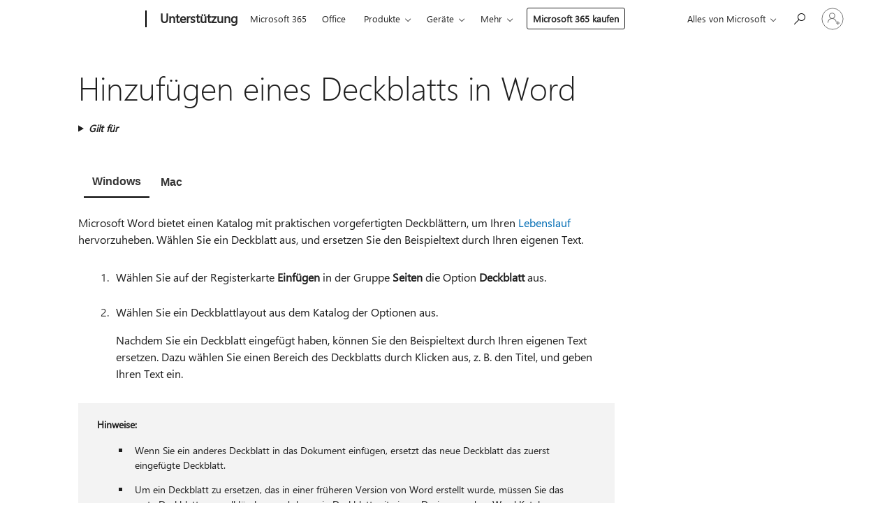

--- FILE ---
content_type: text/html; charset=utf-8
request_url: https://login.microsoftonline.com/common/oauth2/v2.0/authorize?client_id=ee272b19-4411-433f-8f28-5c13cb6fd407&redirect_uri=https%3A%2F%2Fsupport.microsoft.com%2Fsignin-oidc&response_type=code%20id_token&scope=openid%20profile%20offline_access&response_mode=form_post&nonce=639046645413824094.ZGUzZDYwYTMtNWQzMy00NDFkLTkzNWEtZjdhYjA3YjA5N2M4OTMzMzJjYmQtYTFkMS00Mzg2LWI2NTgtNjcwZjc4ZTQxNGY1&prompt=none&nopa=2&state=CfDJ8MF9taR5d3RHoynoKQkxN0DuXyMi--G1qhr4RzfJypiqEu8xcYocI9jQ8joJtYTM2xo44hNM2McSs7duny2C84uk_T9L_iAp_H57V6_csdzxukewB12a-0ZyliFXFmQbyTgfmKo8lagbLLQ8LRu6JeVTYEqgyOdRh4wDSbbxjj821zam8JMp6DFcLxQ_TPzpO4Ayu8YNsuDq67lTdLo-ycrSXWwoxfDr5SzGJGMBN2LCclDXJ12_kkbl8YGMHritcpNWbdj_yECIUqoT1Go4nTiFLk_9GBbkMog45iISlSyFTcLlhMH7uNiXVJ4hiwngGt0HoXesCftl5Fw3qleiPV9T6nUL-G-QItATPXbOU9vP&x-client-SKU=ID_NET8_0&x-client-ver=8.12.1.0&sso_reload=true
body_size: 9645
content:


<!-- Copyright (C) Microsoft Corporation. All rights reserved. -->
<!DOCTYPE html>
<html>
<head>
    <title>Redirecting</title>
    <meta http-equiv="Content-Type" content="text/html; charset=UTF-8">
    <meta http-equiv="X-UA-Compatible" content="IE=edge">
    <meta name="viewport" content="width=device-width, initial-scale=1.0, maximum-scale=2.0, user-scalable=yes">
    <meta http-equiv="Pragma" content="no-cache">
    <meta http-equiv="Expires" content="-1">
    <meta name="PageID" content="FetchSessions" />
    <meta name="SiteID" content="" />
    <meta name="ReqLC" content="1033" />
    <meta name="LocLC" content="en-US" />

    
<meta name="robots" content="none" />

<script type="text/javascript" nonce='CF60JxJO8iBsyLrf1cUrMw'>//<![CDATA[
$Config={"urlGetCredentialType":"https://login.microsoftonline.com/common/GetCredentialType?mkt=en-US","urlGoToAADError":"https://login.live.com/oauth20_authorize.srf?client_id=ee272b19-4411-433f-8f28-5c13cb6fd407\u0026scope=openid+profile+offline_access\u0026redirect_uri=https%3a%2f%2fsupport.microsoft.com%2fsignin-oidc\u0026response_type=code+id_token\u0026state=[base64]\u0026response_mode=form_post\u0026nonce=639046645413824094.ZGUzZDYwYTMtNWQzMy00NDFkLTkzNWEtZjdhYjA3YjA5N2M4OTMzMzJjYmQtYTFkMS00Mzg2LWI2NTgtNjcwZjc4ZTQxNGY1\u0026prompt=none\u0026x-client-SKU=ID_NET8_0\u0026x-client-Ver=8.12.1.0\u0026uaid=96146dc795b443568454431427b5fdd5\u0026msproxy=1\u0026issuer=mso\u0026tenant=common\u0026ui_locales=en-US\u0026epctrc=p4sUmRcMt4ICu8OEBSApTEXm8DCQna1PDwXmmv6aJ%2bc%3d3%3a1%3aCANARY%3a8m9qCL3qq41KTj7qu8oeDV7cNhM8%2bbtQS4qzqrSmaEc%3d\u0026epct=[base64]\u0026jshs=0\u0026nopa=2","urlAppError":"https://support.microsoft.com/signin-oidc","oAppRedirectErrorPostParams":{"error":"interaction_required","error_description":"Session information is not sufficient for single-sign-on.","state":"[base64]"},"iMaxStackForKnockoutAsyncComponents":10000,"fShowButtons":true,"urlCdn":"https://aadcdn.msftauth.net/shared/1.0/","urlDefaultFavicon":"https://aadcdn.msftauth.net/shared/1.0/content/images/favicon_a_eupayfgghqiai7k9sol6lg2.ico","urlPost":"/common/login","iPawnIcon":0,"sPOST_Username":"","fEnableNumberMatching":true,"sFT":"[base64]","sFTName":"flowToken","sCtx":"[base64]","fEnableOneDSClientTelemetry":true,"dynamicTenantBranding":null,"staticTenantBranding":null,"oAppCobranding":{},"iBackgroundImage":4,"arrSessions":[],"urlMsaStaticMeControl":"https://login.live.com/Me.htm?v=3","fApplicationInsightsEnabled":false,"iApplicationInsightsEnabledPercentage":0,"urlSetDebugMode":"https://login.microsoftonline.com/common/debugmode","fEnableCssAnimation":true,"fDisableAnimationIfAnimationEndUnsupported":true,"fSsoFeasible":true,"fAllowGrayOutLightBox":true,"fProvideV2SsoImprovements":true,"fUseMsaSessionState":true,"fIsRemoteNGCSupported":true,"urlLogin":"https://login.microsoftonline.com/common/reprocess?ctx=[base64]","urlDssoStatus":"https://login.microsoftonline.com/common/instrumentation/dssostatus","iSessionPullType":3,"fUseSameSite":true,"iAllowedIdentities":2,"isGlobalTenant":true,"uiflavor":1001,"fShouldPlatformKeyBeSuppressed":true,"fLoadStringCustomizationPromises":true,"fUseAlternateTextForSwitchToCredPickerLink":true,"fOfflineAccountVisible":false,"fEnableUserStateFix":true,"fShowAccessPassPeek":true,"fUpdateSessionPollingLogic":true,"fEnableShowPickerCredObservable":true,"fFetchSessionsSkipDsso":true,"fIsCiamUserFlowUxNewLogicEnabled":true,"fUseNonMicrosoftDefaultBrandingForCiam":true,"sCompanyDisplayName":"Microsoft Services","fRemoveCustomCss":true,"fFixUICrashForApiRequestHandler":true,"fShowUpdatedKoreanPrivacyFooter":true,"fUsePostCssHotfix":true,"fFixUserFlowBranding":true,"fEnablePasskeyNullFix":true,"fEnableRefreshCookiesFix":true,"fEnableWebNativeBridgeInterstitialUx":true,"fEnableWindowParentingFix":true,"fEnableNativeBridgeErrors":true,"urlAcmaServerPath":"https://login.microsoftonline.com","sTenantId":"common","sMkt":"en-US","fIsDesktop":true,"fUpdateConfigInit":true,"fLogDisallowedCssProperties":true,"fDisallowExternalFonts":true,"scid":1013,"hpgact":1800,"hpgid":7,"apiCanary":"[base64]","canary":"p4sUmRcMt4ICu8OEBSApTEXm8DCQna1PDwXmmv6aJ+c=3:1:CANARY:8m9qCL3qq41KTj7qu8oeDV7cNhM8+btQS4qzqrSmaEc=","sCanaryTokenName":"canary","fSkipRenderingNewCanaryToken":false,"fEnableNewCsrfProtection":true,"correlationId":"96146dc7-95b4-4356-8454-431427b5fdd5","sessionId":"1c0aff0a-f8df-4630-88be-6a9be431ac00","sRingId":"R6","locale":{"mkt":"en-US","lcid":1033},"slMaxRetry":2,"slReportFailure":true,"strings":{"desktopsso":{"authenticatingmessage":"Trying to sign you in"}},"enums":{"ClientMetricsModes":{"None":0,"SubmitOnPost":1,"SubmitOnRedirect":2,"InstrumentPlt":4}},"urls":{"instr":{"pageload":"https://login.microsoftonline.com/common/instrumentation/reportpageload","dssostatus":"https://login.microsoftonline.com/common/instrumentation/dssostatus"}},"browser":{"ltr":1,"Chrome":1,"_Mac":1,"_M131":1,"_D0":1,"Full":1,"RE_WebKit":1,"b":{"name":"Chrome","major":131,"minor":0},"os":{"name":"OSX","version":"10.15.7"},"V":"131.0"},"watson":{"url":"/common/handlers/watson","bundle":"https://aadcdn.msftauth.net/ests/2.1/content/cdnbundles/watson.min_q5ptmu8aniymd4ftuqdkda2.js","sbundle":"https://aadcdn.msftauth.net/ests/2.1/content/cdnbundles/watsonsupportwithjquery.3.5.min_dc940oomzau4rsu8qesnvg2.js","fbundle":"https://aadcdn.msftauth.net/ests/2.1/content/cdnbundles/frameworksupport.min_oadrnc13magb009k4d20lg2.js","resetErrorPeriod":5,"maxCorsErrors":-1,"maxInjectErrors":5,"maxErrors":10,"maxTotalErrors":3,"expSrcs":["https://login.microsoftonline.com","https://aadcdn.msauth.net/","https://aadcdn.msftauth.net/",".login.microsoftonline.com"],"envErrorRedirect":true,"envErrorUrl":"/common/handlers/enverror"},"loader":{"cdnRoots":["https://aadcdn.msauth.net/","https://aadcdn.msftauth.net/"],"logByThrowing":true},"serverDetails":{"slc":"ProdSlices","dc":"SCUS","ri":"SN3XXXX","ver":{"v":[2,1,23173,3]},"rt":"2026-01-22T07:42:22","et":13},"clientEvents":{"enabled":true,"telemetryEnabled":true,"useOneDSEventApi":true,"flush":60000,"autoPost":true,"autoPostDelay":1000,"minEvents":1,"maxEvents":1,"pltDelay":500,"appInsightsConfig":{"instrumentationKey":"69adc3c768bd4dc08c19416121249fcc-66f1668a-797b-4249-95e3-6c6651768c28-7293","webAnalyticsConfiguration":{"autoCapture":{"jsError":true}}},"defaultEventName":"IDUX_ESTSClientTelemetryEvent_WebWatson","serviceID":3,"endpointUrl":""},"fApplyAsciiRegexOnInput":true,"country":"US","fBreakBrandingSigninString":true,"bsso":{"states":{"START":"start","INPROGRESS":"in-progress","END":"end","END_SSO":"end-sso","END_USERS":"end-users"},"nonce":"AwABEgEAAAADAOz_BQD0__qC5zoKJ0UfBPNqRa2vL_xA7uIeb1i4Q5ODImCz52q71egBzSoGsHT7EwQ3PrIuCQRiGecu2pHnVGwUtugxXmEgAA","overallTimeoutMs":4000,"telemetry":{"type":"ChromeSsoTelemetry","nonce":"AwABDwEAAAADAOz_BQD0_wCEwR9lqVH5v1Y4qpP2QLzU6gpt4f52jBliX7oNfEWPcStVBI7DhqPbmPkAPq8reB5DIEsDOVTBq96N7Y_9jCqhTjMRvLRc4NHdcilHSxM0IAA","reportStates":[]},"redirectEndStates":["end"],"cookieNames":{"aadSso":"AADSSO","winSso":"ESTSSSO","ssoTiles":"ESTSSSOTILES","ssoPulled":"SSOCOOKIEPULLED","userList":"ESTSUSERLIST"},"type":"chrome","reason":"Pull suppressed because it was already attempted and the current URL was reloaded."},"urlNoCookies":"https://login.microsoftonline.com/cookiesdisabled","fTrimChromeBssoUrl":true,"inlineMode":5,"fShowCopyDebugDetailsLink":true,"fTenantBrandingCdnAddEventHandlers":true,"fAddTryCatchForIFrameRedirects":true};
//]]></script> 
<script type="text/javascript" nonce='CF60JxJO8iBsyLrf1cUrMw'>//<![CDATA[
!function(){var e=window,r=e.$Debug=e.$Debug||{},t=e.$Config||{};if(!r.appendLog){var n=[],o=0;r.appendLog=function(e){var r=t.maxDebugLog||25,i=(new Date).toUTCString()+":"+e;n.push(o+":"+i),n.length>r&&n.shift(),o++},r.getLogs=function(){return n}}}(),function(){function e(e,r){function t(i){var a=e[i];if(i<n-1){return void(o.r[a]?t(i+1):o.when(a,function(){t(i+1)}))}r(a)}var n=e.length;t(0)}function r(e,r,i){function a(){var e=!!s.method,o=e?s.method:i[0],a=s.extraArgs||[],u=n.$WebWatson;try{
var c=t(i,!e);if(a&&a.length>0){for(var d=a.length,l=0;l<d;l++){c.push(a[l])}}o.apply(r,c)}catch(e){return void(u&&u.submitFromException&&u.submitFromException(e))}}var s=o.r&&o.r[e];return r=r||this,s&&(s.skipTimeout?a():n.setTimeout(a,0)),s}function t(e,r){return Array.prototype.slice.call(e,r?1:0)}var n=window;n.$Do||(n.$Do={"q":[],"r":[],"removeItems":[],"lock":0,"o":[]});var o=n.$Do;o.when=function(t,n){function i(e){r(e,a,s)||o.q.push({"id":e,"c":a,"a":s})}var a=0,s=[],u=1;"function"==typeof n||(a=n,
u=2);for(var c=u;c<arguments.length;c++){s.push(arguments[c])}t instanceof Array?e(t,i):i(t)},o.register=function(e,t,n){if(!o.r[e]){o.o.push(e);var i={};if(t&&(i.method=t),n&&(i.skipTimeout=n),arguments&&arguments.length>3){i.extraArgs=[];for(var a=3;a<arguments.length;a++){i.extraArgs.push(arguments[a])}}o.r[e]=i,o.lock++;try{for(var s=0;s<o.q.length;s++){var u=o.q[s];u.id==e&&r(e,u.c,u.a)&&o.removeItems.push(u)}}catch(e){throw e}finally{if(0===--o.lock){for(var c=0;c<o.removeItems.length;c++){
for(var d=o.removeItems[c],l=0;l<o.q.length;l++){if(o.q[l]===d){o.q.splice(l,1);break}}}o.removeItems=[]}}}},o.unregister=function(e){o.r[e]&&delete o.r[e]}}(),function(e,r){function t(){if(!a){if(!r.body){return void setTimeout(t)}a=!0,e.$Do.register("doc.ready",0,!0)}}function n(){if(!s){if(!r.body){return void setTimeout(n)}t(),s=!0,e.$Do.register("doc.load",0,!0),i()}}function o(e){(r.addEventListener||"load"===e.type||"complete"===r.readyState)&&t()}function i(){
r.addEventListener?(r.removeEventListener("DOMContentLoaded",o,!1),e.removeEventListener("load",n,!1)):r.attachEvent&&(r.detachEvent("onreadystatechange",o),e.detachEvent("onload",n))}var a=!1,s=!1;if("complete"===r.readyState){return void setTimeout(n)}!function(){r.addEventListener?(r.addEventListener("DOMContentLoaded",o,!1),e.addEventListener("load",n,!1)):r.attachEvent&&(r.attachEvent("onreadystatechange",o),e.attachEvent("onload",n))}()}(window,document),function(){function e(){
return f.$Config||f.ServerData||{}}function r(e,r){var t=f.$Debug;t&&t.appendLog&&(r&&(e+=" '"+(r.src||r.href||"")+"'",e+=", id:"+(r.id||""),e+=", async:"+(r.async||""),e+=", defer:"+(r.defer||"")),t.appendLog(e))}function t(){var e=f.$B;if(void 0===d){if(e){d=e.IE}else{var r=f.navigator.userAgent;d=-1!==r.indexOf("MSIE ")||-1!==r.indexOf("Trident/")}}return d}function n(){var e=f.$B;if(void 0===l){if(e){l=e.RE_Edge}else{var r=f.navigator.userAgent;l=-1!==r.indexOf("Edge")}}return l}function o(e){
var r=e.indexOf("?"),t=r>-1?r:e.length,n=e.lastIndexOf(".",t);return e.substring(n,n+v.length).toLowerCase()===v}function i(){var r=e();return(r.loader||{}).slReportFailure||r.slReportFailure||!1}function a(){return(e().loader||{}).redirectToErrorPageOnLoadFailure||!1}function s(){return(e().loader||{}).logByThrowing||!1}function u(e){if(!t()&&!n()){return!1}var r=e.src||e.href||"";if(!r){return!0}if(o(r)){var i,a,s;try{i=e.sheet,a=i&&i.cssRules,s=!1}catch(e){s=!0}if(i&&!a&&s){return!0}
if(i&&a&&0===a.length){return!0}}return!1}function c(){function t(e){g.getElementsByTagName("head")[0].appendChild(e)}function n(e,r,t,n){var u=null;return u=o(e)?i(e):"script"===n.toLowerCase()?a(e):s(e,n),r&&(u.id=r),"function"==typeof u.setAttribute&&(u.setAttribute("crossorigin","anonymous"),t&&"string"==typeof t&&u.setAttribute("integrity",t)),u}function i(e){var r=g.createElement("link");return r.rel="stylesheet",r.type="text/css",r.href=e,r}function a(e){
var r=g.createElement("script"),t=g.querySelector("script[nonce]");if(r.type="text/javascript",r.src=e,r.defer=!1,r.async=!1,t){var n=t.nonce||t.getAttribute("nonce");r.setAttribute("nonce",n)}return r}function s(e,r){var t=g.createElement(r);return t.src=e,t}function d(e,r){if(e&&e.length>0&&r){for(var t=0;t<e.length;t++){if(-1!==r.indexOf(e[t])){return!0}}}return!1}function l(r){if(e().fTenantBrandingCdnAddEventHandlers){var t=d(E,r)?E:b;if(!(t&&t.length>1)){return r}for(var n=0;n<t.length;n++){
if(-1!==r.indexOf(t[n])){var o=t[n+1<t.length?n+1:0],i=r.substring(t[n].length);return"https://"!==t[n].substring(0,"https://".length)&&(o="https://"+o,i=i.substring("https://".length)),o+i}}return r}if(!(b&&b.length>1)){return r}for(var a=0;a<b.length;a++){if(0===r.indexOf(b[a])){return b[a+1<b.length?a+1:0]+r.substring(b[a].length)}}return r}function f(e,t,n,o){if(r("[$Loader]: "+(L.failMessage||"Failed"),o),w[e].retry<y){return w[e].retry++,h(e,t,n),void c._ReportFailure(w[e].retry,w[e].srcPath)}n&&n()}
function v(e,t,n,o){if(u(o)){return f(e,t,n,o)}r("[$Loader]: "+(L.successMessage||"Loaded"),o),h(e+1,t,n);var i=w[e].onSuccess;"function"==typeof i&&i(w[e].srcPath)}function h(e,o,i){if(e<w.length){var a=w[e];if(!a||!a.srcPath){return void h(e+1,o,i)}a.retry>0&&(a.srcPath=l(a.srcPath),a.origId||(a.origId=a.id),a.id=a.origId+"_Retry_"+a.retry);var s=n(a.srcPath,a.id,a.integrity,a.tagName);s.onload=function(){v(e,o,i,s)},s.onerror=function(){f(e,o,i,s)},s.onreadystatechange=function(){
"loaded"===s.readyState?setTimeout(function(){v(e,o,i,s)},500):"complete"===s.readyState&&v(e,o,i,s)},t(s),r("[$Loader]: Loading '"+(a.srcPath||"")+"', id:"+(a.id||""))}else{o&&o()}}var p=e(),y=p.slMaxRetry||2,m=p.loader||{},b=m.cdnRoots||[],E=m.tenantBrandingCdnRoots||[],L=this,w=[];L.retryOnError=!0,L.successMessage="Loaded",L.failMessage="Error",L.Add=function(e,r,t,n,o,i){e&&w.push({"srcPath":e,"id":r,"retry":n||0,"integrity":t,"tagName":o||"script","onSuccess":i})},L.AddForReload=function(e,r){
var t=e.src||e.href||"";L.Add(t,"AddForReload",e.integrity,1,e.tagName,r)},L.AddIf=function(e,r,t){e&&L.Add(r,t)},L.Load=function(e,r){h(0,e,r)}}var d,l,f=window,g=f.document,v=".css";c.On=function(e,r,t){if(!e){throw"The target element must be provided and cannot be null."}r?c.OnError(e,t):c.OnSuccess(e,t)},c.OnSuccess=function(e,t){if(!e){throw"The target element must be provided and cannot be null."}if(u(e)){return c.OnError(e,t)}var n=e.src||e.href||"",o=i(),s=a();r("[$Loader]: Loaded",e);var d=new c
;d.failMessage="Reload Failed",d.successMessage="Reload Success",d.Load(null,function(){if(o){throw"Unexpected state. ResourceLoader.Load() failed despite initial load success. ['"+n+"']"}s&&(document.location.href="/error.aspx?err=504")})},c.OnError=function(e,t){var n=e.src||e.href||"",o=i(),s=a();if(!e){throw"The target element must be provided and cannot be null."}r("[$Loader]: Failed",e);var u=new c;u.failMessage="Reload Failed",u.successMessage="Reload Success",u.AddForReload(e,t),
u.Load(null,function(){if(o){throw"Failed to load external resource ['"+n+"']"}s&&(document.location.href="/error.aspx?err=504")}),c._ReportFailure(0,n)},c._ReportFailure=function(e,r){if(s()&&!t()){throw"[Retry "+e+"] Failed to load external resource ['"+r+"'], reloading from fallback CDN endpoint"}},f.$Loader=c}(),function(){function e(){if(!E){var e=new h.$Loader;e.AddIf(!h.jQuery,y.sbundle,"WebWatson_DemandSupport"),y.sbundle=null,delete y.sbundle,e.AddIf(!h.$Api,y.fbundle,"WebWatson_DemandFramework"),
y.fbundle=null,delete y.fbundle,e.Add(y.bundle,"WebWatson_DemandLoaded"),e.Load(r,t),E=!0}}function r(){if(h.$WebWatson){if(h.$WebWatson.isProxy){return void t()}m.when("$WebWatson.full",function(){for(;b.length>0;){var e=b.shift();e&&h.$WebWatson[e.cmdName].apply(h.$WebWatson,e.args)}})}}function t(){if(!h.$WebWatson||h.$WebWatson.isProxy){if(!L&&JSON){try{var e=new XMLHttpRequest;e.open("POST",y.url),e.setRequestHeader("Accept","application/json"),
e.setRequestHeader("Content-Type","application/json; charset=UTF-8"),e.setRequestHeader("canary",p.apiCanary),e.setRequestHeader("client-request-id",p.correlationId),e.setRequestHeader("hpgid",p.hpgid||0),e.setRequestHeader("hpgact",p.hpgact||0);for(var r=-1,t=0;t<b.length;t++){if("submit"===b[t].cmdName){r=t;break}}var o=b[r]?b[r].args||[]:[],i={"sr":y.sr,"ec":"Failed to load external resource [Core Watson files]","wec":55,"idx":1,"pn":p.pgid||"","sc":p.scid||0,"hpg":p.hpgid||0,
"msg":"Failed to load external resource [Core Watson files]","url":o[1]||"","ln":0,"ad":0,"an":!1,"cs":"","sd":p.serverDetails,"ls":null,"diag":v(y)};e.send(JSON.stringify(i))}catch(e){}L=!0}y.loadErrorUrl&&window.location.assign(y.loadErrorUrl)}n()}function n(){b=[],h.$WebWatson=null}function o(r){return function(){var t=arguments;b.push({"cmdName":r,"args":t}),e()}}function i(){var e=["foundException","resetException","submit"],r=this;r.isProxy=!0;for(var t=e.length,n=0;n<t;n++){var i=e[n];i&&(r[i]=o(i))}
}function a(e,r,t,n,o,i,a){var s=h.event;return i||(i=l(o||s,a?a+2:2)),h.$Debug&&h.$Debug.appendLog&&h.$Debug.appendLog("[WebWatson]:"+(e||"")+" in "+(r||"")+" @ "+(t||"??")),$.submit(e,r,t,n,o||s,i,a)}function s(e,r){return{"signature":e,"args":r,"toString":function(){return this.signature}}}function u(e){for(var r=[],t=e.split("\n"),n=0;n<t.length;n++){r.push(s(t[n],[]))}return r}function c(e){for(var r=[],t=e.split("\n"),n=0;n<t.length;n++){var o=s(t[n],[]);t[n+1]&&(o.signature+="@"+t[n+1],n++),r.push(o)
}return r}function d(e){if(!e){return null}try{if(e.stack){return u(e.stack)}if(e.error){if(e.error.stack){return u(e.error.stack)}}else if(window.opera&&e.message){return c(e.message)}}catch(e){}return null}function l(e,r){var t=[];try{for(var n=arguments.callee;r>0;){n=n?n.caller:n,r--}for(var o=0;n&&o<w;){var i="InvalidMethod()";try{i=n.toString()}catch(e){}var a=[],u=n.args||n.arguments;if(u){for(var c=0;c<u.length;c++){a[c]=u[c]}}t.push(s(i,a)),n=n.caller,o++}}catch(e){t.push(s(e.toString(),[]))}
var l=d(e);return l&&(t.push(s("--- Error Event Stack -----------------",[])),t=t.concat(l)),t}function f(e){if(e){try{var r=/function (.{1,})\(/,t=r.exec(e.constructor.toString());return t&&t.length>1?t[1]:""}catch(e){}}return""}function g(e){if(e){try{if("string"!=typeof e&&JSON&&JSON.stringify){var r=f(e),t=JSON.stringify(e);return t&&"{}"!==t||(e.error&&(e=e.error,r=f(e)),(t=JSON.stringify(e))&&"{}"!==t||(t=e.toString())),r+":"+t}}catch(e){}}return""+(e||"")}function v(e){var r=[];try{
if(jQuery?(r.push("jQuery v:"+jQuery().jquery),jQuery.easing?r.push("jQuery.easing:"+JSON.stringify(jQuery.easing)):r.push("jQuery.easing is not defined")):r.push("jQuery is not defined"),e&&e.expectedVersion&&r.push("Expected jQuery v:"+e.expectedVersion),m){var t,n="";for(t=0;t<m.o.length;t++){n+=m.o[t]+";"}for(r.push("$Do.o["+n+"]"),n="",t=0;t<m.q.length;t++){n+=m.q[t].id+";"}r.push("$Do.q["+n+"]")}if(h.$Debug&&h.$Debug.getLogs){var o=h.$Debug.getLogs();o&&o.length>0&&(r=r.concat(o))}if(b){
for(var i=0;i<b.length;i++){var a=b[i];if(a&&"submit"===a.cmdName){try{if(JSON&&JSON.stringify){var s=JSON.stringify(a);s&&r.push(s)}}catch(e){r.push(g(e))}}}}}catch(e){r.push(g(e))}return r}var h=window,p=h.$Config||{},y=p.watson,m=h.$Do;if(!h.$WebWatson&&y){var b=[],E=!1,L=!1,w=10,$=h.$WebWatson=new i;$.CB={},$._orgErrorHandler=h.onerror,h.onerror=a,$.errorHooked=!0,m.when("jQuery.version",function(e){y.expectedVersion=e}),m.register("$WebWatson")}}(),function(){function e(e,r){
for(var t=r.split("."),n=t.length,o=0;o<n&&null!==e&&void 0!==e;){e=e[t[o++]]}return e}function r(r){var t=null;return null===u&&(u=e(i,"Constants")),null!==u&&r&&(t=e(u,r)),null===t||void 0===t?"":t.toString()}function t(t){var n=null;return null===a&&(a=e(i,"$Config.strings")),null!==a&&t&&(n=e(a,t.toLowerCase())),null!==n&&void 0!==n||(n=r(t)),null===n||void 0===n?"":n.toString()}function n(e,r){var n=null;return e&&r&&r[e]&&(n=t("errors."+r[e])),n||(n=t("errors."+e)),n||(n=t("errors."+c)),n||(n=t(c)),n}
function o(t){var n=null;return null===s&&(s=e(i,"$Config.urls")),null!==s&&t&&(n=e(s,t.toLowerCase())),null!==n&&void 0!==n||(n=r(t)),null===n||void 0===n?"":n.toString()}var i=window,a=null,s=null,u=null,c="GENERIC_ERROR";i.GetString=t,i.GetErrorString=n,i.GetUrl=o}(),function(){var e=window,r=e.$Config||{};e.$B=r.browser||{}}(),function(){function e(e,r,t){e&&e.addEventListener?e.addEventListener(r,t):e&&e.attachEvent&&e.attachEvent("on"+r,t)}function r(r,t){e(document.getElementById(r),"click",t)}
function t(r,t){var n=document.getElementsByName(r);n&&n.length>0&&e(n[0],"click",t)}var n=window;n.AddListener=e,n.ClickEventListenerById=r,n.ClickEventListenerByName=t}();
//]]></script> 
<script type="text/javascript" nonce='CF60JxJO8iBsyLrf1cUrMw'>//<![CDATA[
!function(t,e){!function(){var n=e.getElementsByTagName("head")[0];n&&n.addEventListener&&(n.addEventListener("error",function(e){null!==e.target&&"cdn"===e.target.getAttribute("data-loader")&&t.$Loader.OnError(e.target)},!0),n.addEventListener("load",function(e){null!==e.target&&"cdn"===e.target.getAttribute("data-loader")&&t.$Loader.OnSuccess(e.target)},!0))}()}(window,document);
//]]></script>
    <script type="text/javascript" nonce='CF60JxJO8iBsyLrf1cUrMw'>
        ServerData = $Config;
    </script>

    <script data-loader="cdn" crossorigin="anonymous" src="https://aadcdn.msftauth.net/shared/1.0/content/js/FetchSessions_Core_Zrgqf3NDZY6QoRSGjvZAAQ2.js" integrity='sha384-ZiCm7FNkvHCzGABuQsNqI+NbQpuukT8O8DH+5NRo+GBSrdhUPzoMJLcFvVj8ky+R' nonce='CF60JxJO8iBsyLrf1cUrMw'></script>

</head>
<body data-bind="defineGlobals: ServerData" style="display: none">
</body>
</html>